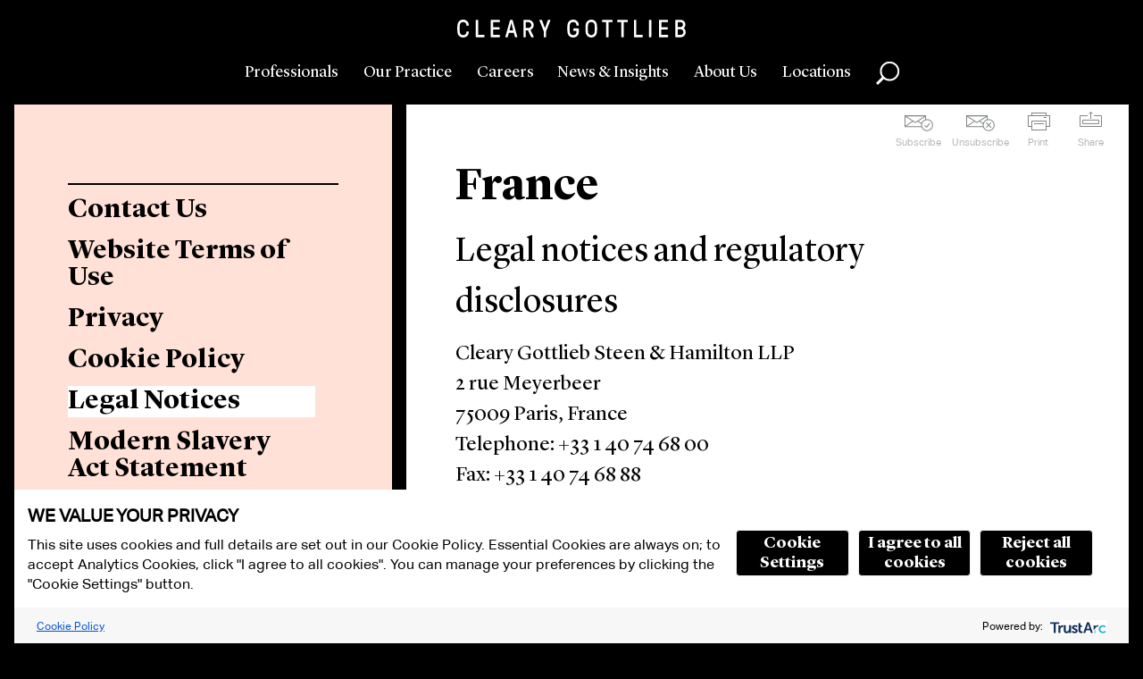

--- FILE ---
content_type: text/css
request_url: https://www.clearygottlieb.com/Areas/CGSH/styles/ie.css?v=639003748760000000
body_size: 91
content:
@media all and (-ms-high-contrast: none), (-ms-high-contrast: active) {
    .faceted-search .btn {
        line-height: 35px !important;
        padding: 5px 25px 0 !important;
    }

    #searchListingButton {
        padding: 12px 40px 8px !important;
    }
}